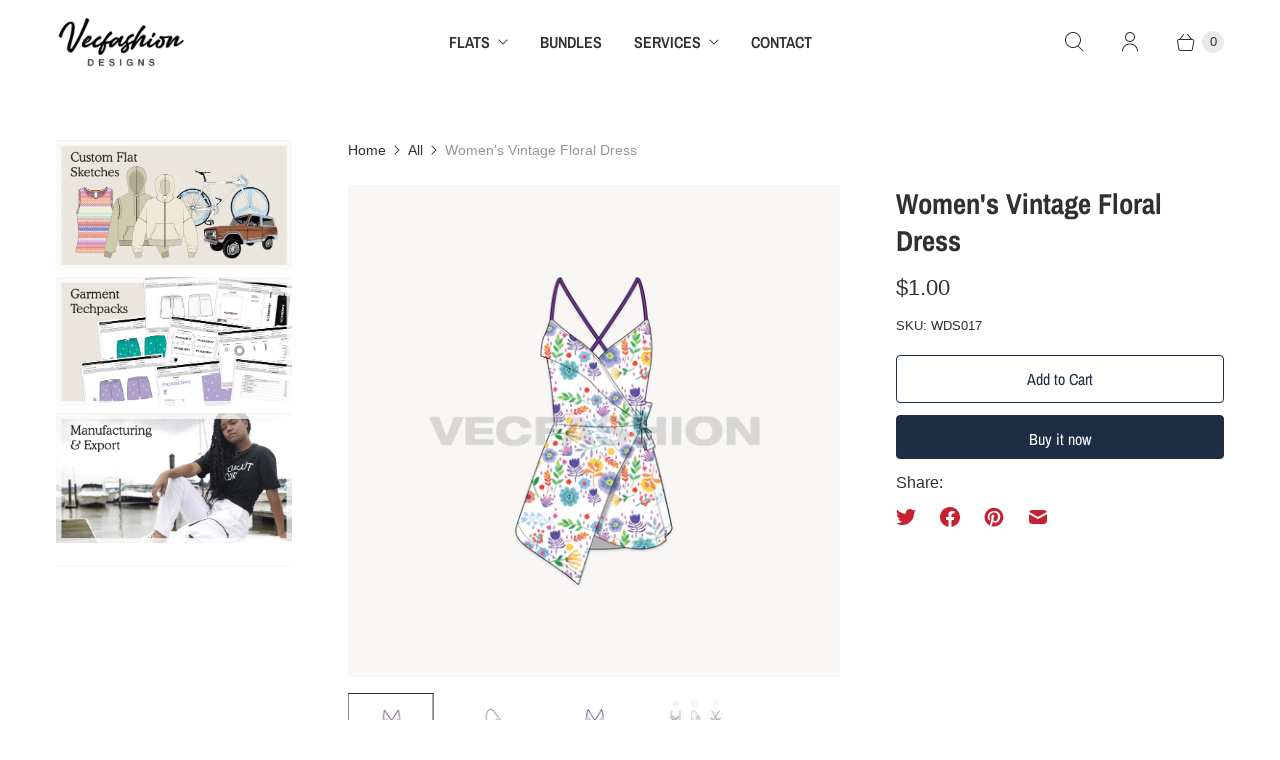

--- FILE ---
content_type: application/javascript; charset=utf-8
request_url: https://recommendations.loopclub.io/v2/storefront/template/?product_id=6540938117181&theme_id=124945858621&page=vecfashion.com%2Fproducts%2Fvintage-floral-dress&r_type=product&r_id=6540938117181&page_type=product_page&currency=USD&shop=vecfashion.myshopify.com&user_id=1762529784-5ea66a62-6519-44a5-8d98-4843981a3395&locale=en&screen=desktop&qs=%7B%7D&client_id=f933b34e-f1c4-4115-89db-b96837a334c7&cbt=true&cbs=true&market=1471578173&callback=jsonp_callback_16937
body_size: 4482
content:
jsonp_callback_16937({"visit_id":"1762529788-5c042f37-9536-4b24-8cf2-c45570dd345a","widgets":[{"id":212136,"page_id":109297,"widget_serve_id":"115d926c-d5df-4f14-9dd0-99f72eb1d961","type":"similar_products","max_content":8,"min_content":1,"enabled":true,"location":".twelve","title":"Similar Vector Sketches","css":"[data-rk-widget-id='212136'] .rktheme-addtocart-select-arrow::after {  border-top-color: #fff;}[data-rk-widget-id='212136'] .rktheme-bundle-add-to-cart {  background-color: #000;  color: #fff;}[data-rk-widget-id='212136'] .rktheme-bundle-add-to-cart:hover {  background-color: #000;}[data-rk-widget-id='212136'] .rktheme-bundle-total-price-amounts {  color: #222;}[data-rk-widget-id='212136'] .rktheme-bundle-product-item-prices {  color: #222;}[data-rk-widget-id='212136'] .rktheme-widget-title {  font-size: 20px;}[data-rk-widget-id='212136'] .rktheme-bundle-title {  font-size: 20px;}[data-rk-widget-id='212136'] .rktheme-product-image {  object-fit: cover;}[data-rk-widget-id='212136'] .rktheme-widget-title {  text-align:center;}","layout":"carousel","cart_button_text":"Add to Cart","page_type":"product_page","desktop_per_view":4,"mobile_per_view":2,"carousel_control":"arrow","position_enabled":true,"position":2,"enable_cart_button":false,"cart_button_template":null,"extra":{"auto_position_on":false,"auto_position_last_updated_at":null},"enable_popup":false,"popup_config":{},"show_discount_label":false,"allow_out_of_stock":true,"tablet_per_view":3,"discount_config":{},"cart_properties":{},"template":"<section class='rktheme-widget-container' data-layout='carousel'>    <h3 class='rktheme-widget-title'><span>Similar Vector Sketches</span></h3>    <div class='rktheme-carousel-wrap'>      <div class='rktheme-carousel-container glide'>        <div class=\"rktheme-carousel-track glide__track\" data-glide-el=\"track\">          <ul class=\"rktheme-carousel-slides glide__slides\">                                                                                                                <li class='rktheme-carousel-slide glide__slide'>                <div class='rktheme-product-card rktheme-grid-product' data-rk-product-id='6551133454397'>                  <a class='rktheme-product-image-wrap' href='/products/womens-swing-dress' data-rk-track-type='clicked' data-rk-track-prevent-default='true'>                      <img class='rktheme-product-image  rktheme-product-image--primary' data-sizes=\"auto\" src=\"https://cdn.shopify.com/s/files/1/0675/4949/products/womens-swing-dress-959_600x.png?v=1649779999\" data-src=\"https://cdn.shopify.com/s/files/1/0675/4949/products/womens-swing-dress-959_600x.png?v=1649779999\" data-srcset=\"https://cdn.shopify.com/s/files/1/0675/4949/products/womens-swing-dress-959_180x.png?v=1649779999 180w 180h, https://cdn.shopify.com/s/files/1/0675/4949/products/womens-swing-dress-959_360x.png?v=1649779999 360w 360h, https://cdn.shopify.com/s/files/1/0675/4949/products/womens-swing-dress-959_540x.png?v=1649779999 540w 540h, https://cdn.shopify.com/s/files/1/0675/4949/products/womens-swing-dress-959_720x.png?v=1649779999 720w 720h, https://cdn.shopify.com/s/files/1/0675/4949/products/womens-swing-dress-959_900x.png?v=1649779999 900w 900h, https://cdn.shopify.com/s/files/1/0675/4949/products/womens-swing-dress-959.png?v=1649779999 1000w 1000h\" alt='Women&#x27;s Swing Dress' />                      <img class='rktheme-product-image  Image--lazyload rktheme-product-image--secondary' data-sizes=\"auto\" src=\"https://cdn.shopify.com/s/files/1/0675/4949/products/womens-swing-dress-600_600x.png?v=1649779999\" data-src=\"https://cdn.shopify.com/s/files/1/0675/4949/products/womens-swing-dress-600_600x.png?v=1649779999\" data-srcset=\"https://cdn.shopify.com/s/files/1/0675/4949/products/womens-swing-dress-600_180x.png?v=1649779999 180w 180h, https://cdn.shopify.com/s/files/1/0675/4949/products/womens-swing-dress-600_360x.png?v=1649779999 360w 360h, https://cdn.shopify.com/s/files/1/0675/4949/products/womens-swing-dress-600_540x.png?v=1649779999 540w 540h, https://cdn.shopify.com/s/files/1/0675/4949/products/womens-swing-dress-600_720x.png?v=1649779999 720w 720h, https://cdn.shopify.com/s/files/1/0675/4949/products/womens-swing-dress-600_900x.png?v=1649779999 900w 900h, https://cdn.shopify.com/s/files/1/0675/4949/products/womens-swing-dress-600.png?v=1649779999 1000w 1000h\" alt='Women&#x27;s Swing Dress' />                    <div class='rktheme-discount-label' data-compare-price=\"None\" data-price=\"1.0\" data-label=\"{percent} off\"></div>                    <div class='rktheme-added-to-cart-tooltip'>Added to cart!</div>                  </a>                  <div class='rktheme-product-details'>                      <div class='rktheme-product-vendor rktheme-product-vendor--above-title'>VecFashion</div>                    <a class='rktheme-product-title' href='/products/womens-swing-dress' data-rk-track-type='clicked' data-rk-track-prevent-default='true'>                      Women's Swing Dress                    </a>                      <div class='rktheme-product-vendor rktheme-product-vendor--below-title'>VecFashion</div>                    <div class='rktheme-product-price-wrap' data-compare-price='False'>                        <span class='rktheme-product-price rktheme-product-price--original'>                          <span class='money'><span class=money>$1.00</span></span>                        </span>                    </div>                    <div class='rktheme-addtocart-container'>                        <button type='button' class='rktheme-addtocart-button' data-rk-variant-id='39274809950269'>Add to Cart</button>                    </div>                  </div>                </div>              </li>                                                                                                                <li class='rktheme-carousel-slide glide__slide'>                <div class='rktheme-product-card rktheme-grid-product' data-rk-product-id='6540936609853'>                  <a class='rktheme-product-image-wrap' href='/products/womens-sunflower-dress' data-rk-track-type='clicked' data-rk-track-prevent-default='true'>                      <img class='rktheme-product-image  rktheme-product-image--primary' data-sizes=\"auto\" src=\"https://cdn.shopify.com/s/files/1/0675/4949/products/womens-sunflower-dress-408_600x.png?v=1649784622\" data-src=\"https://cdn.shopify.com/s/files/1/0675/4949/products/womens-sunflower-dress-408_600x.png?v=1649784622\" data-srcset=\"https://cdn.shopify.com/s/files/1/0675/4949/products/womens-sunflower-dress-408_180x.png?v=1649784622 180w 180h, https://cdn.shopify.com/s/files/1/0675/4949/products/womens-sunflower-dress-408_360x.png?v=1649784622 360w 360h, https://cdn.shopify.com/s/files/1/0675/4949/products/womens-sunflower-dress-408_540x.png?v=1649784622 540w 540h, https://cdn.shopify.com/s/files/1/0675/4949/products/womens-sunflower-dress-408_720x.png?v=1649784622 720w 720h, https://cdn.shopify.com/s/files/1/0675/4949/products/womens-sunflower-dress-408_900x.png?v=1649784622 900w 900h, https://cdn.shopify.com/s/files/1/0675/4949/products/womens-sunflower-dress-408.png?v=1649784622 1000w 1000h\" alt='Women&#x27;s Sunflower Dress' />                      <img class='rktheme-product-image  Image--lazyload rktheme-product-image--secondary' data-sizes=\"auto\" src=\"https://cdn.shopify.com/s/files/1/0675/4949/products/womens-sunflower-dress-428_600x.png?v=1649784622\" data-src=\"https://cdn.shopify.com/s/files/1/0675/4949/products/womens-sunflower-dress-428_600x.png?v=1649784622\" data-srcset=\"https://cdn.shopify.com/s/files/1/0675/4949/products/womens-sunflower-dress-428_180x.png?v=1649784622 180w 180h, https://cdn.shopify.com/s/files/1/0675/4949/products/womens-sunflower-dress-428_360x.png?v=1649784622 360w 360h, https://cdn.shopify.com/s/files/1/0675/4949/products/womens-sunflower-dress-428_540x.png?v=1649784622 540w 540h, https://cdn.shopify.com/s/files/1/0675/4949/products/womens-sunflower-dress-428_720x.png?v=1649784622 720w 720h, https://cdn.shopify.com/s/files/1/0675/4949/products/womens-sunflower-dress-428_900x.png?v=1649784622 900w 900h, https://cdn.shopify.com/s/files/1/0675/4949/products/womens-sunflower-dress-428.png?v=1649784622 1000w 1000h\" alt='Women&#x27;s Sunflower Dress' />                    <div class='rktheme-discount-label' data-compare-price=\"None\" data-price=\"1.0\" data-label=\"{percent} off\"></div>                    <div class='rktheme-added-to-cart-tooltip'>Added to cart!</div>                  </a>                  <div class='rktheme-product-details'>                      <div class='rktheme-product-vendor rktheme-product-vendor--above-title'>VecFashion</div>                    <a class='rktheme-product-title' href='/products/womens-sunflower-dress' data-rk-track-type='clicked' data-rk-track-prevent-default='true'>                      Women's Sunflower Dress                    </a>                      <div class='rktheme-product-vendor rktheme-product-vendor--below-title'>VecFashion</div>                    <div class='rktheme-product-price-wrap' data-compare-price='False'>                        <span class='rktheme-product-price rktheme-product-price--original'>                          <span class='money'><span class=money>$1.00</span></span>                        </span>                    </div>                    <div class='rktheme-addtocart-container'>                        <button type='button' class='rktheme-addtocart-button' data-rk-variant-id='39256405704765'>Add to Cart</button>                    </div>                  </div>                </div>              </li>                                                                                                                <li class='rktheme-carousel-slide glide__slide'>                <div class='rktheme-product-card rktheme-grid-product' data-rk-product-id='6576148742205'>                  <a class='rktheme-product-image-wrap' href='/products/womens-daywear-dress' data-rk-track-type='clicked' data-rk-track-prevent-default='true'>                      <img class='rktheme-product-image  rktheme-product-image--primary' data-sizes=\"auto\" src=\"https://cdn.shopify.com/s/files/1/0675/4949/products/womens-daywear-dress-755_600x.png?v=1649779534\" data-src=\"https://cdn.shopify.com/s/files/1/0675/4949/products/womens-daywear-dress-755_600x.png?v=1649779534\" data-srcset=\"https://cdn.shopify.com/s/files/1/0675/4949/products/womens-daywear-dress-755_180x.png?v=1649779534 180w 180h, https://cdn.shopify.com/s/files/1/0675/4949/products/womens-daywear-dress-755_360x.png?v=1649779534 360w 360h, https://cdn.shopify.com/s/files/1/0675/4949/products/womens-daywear-dress-755_540x.png?v=1649779534 540w 540h, https://cdn.shopify.com/s/files/1/0675/4949/products/womens-daywear-dress-755_720x.png?v=1649779534 720w 720h, https://cdn.shopify.com/s/files/1/0675/4949/products/womens-daywear-dress-755_900x.png?v=1649779534 900w 900h, https://cdn.shopify.com/s/files/1/0675/4949/products/womens-daywear-dress-755.png?v=1649779534 1000w 1000h\" alt='Women&#x27;s Daywear Dress' />                      <img class='rktheme-product-image  Image--lazyload rktheme-product-image--secondary' data-sizes=\"auto\" src=\"https://cdn.shopify.com/s/files/1/0675/4949/products/womens-daywear-dress-821_600x.png?v=1649779534\" data-src=\"https://cdn.shopify.com/s/files/1/0675/4949/products/womens-daywear-dress-821_600x.png?v=1649779534\" data-srcset=\"https://cdn.shopify.com/s/files/1/0675/4949/products/womens-daywear-dress-821_180x.png?v=1649779534 180w 180h, https://cdn.shopify.com/s/files/1/0675/4949/products/womens-daywear-dress-821_360x.png?v=1649779534 360w 360h, https://cdn.shopify.com/s/files/1/0675/4949/products/womens-daywear-dress-821_540x.png?v=1649779534 540w 540h, https://cdn.shopify.com/s/files/1/0675/4949/products/womens-daywear-dress-821_720x.png?v=1649779534 720w 720h, https://cdn.shopify.com/s/files/1/0675/4949/products/womens-daywear-dress-821_900x.png?v=1649779534 900w 900h, https://cdn.shopify.com/s/files/1/0675/4949/products/womens-daywear-dress-821.png?v=1649779534 1000w 1000h\" alt='Women&#x27;s Daywear Dress' />                    <div class='rktheme-discount-label' data-compare-price=\"None\" data-price=\"1.0\" data-label=\"{percent} off\"></div>                    <div class='rktheme-added-to-cart-tooltip'>Added to cart!</div>                  </a>                  <div class='rktheme-product-details'>                      <div class='rktheme-product-vendor rktheme-product-vendor--above-title'>VecFashion</div>                    <a class='rktheme-product-title' href='/products/womens-daywear-dress' data-rk-track-type='clicked' data-rk-track-prevent-default='true'>                      Women's Daywear Dress                    </a>                      <div class='rktheme-product-vendor rktheme-product-vendor--below-title'>VecFashion</div>                    <div class='rktheme-product-price-wrap' data-compare-price='False'>                        <span class='rktheme-product-price rktheme-product-price--original'>                          <span class='money'><span class=money>$1.00</span></span>                        </span>                    </div>                    <div class='rktheme-addtocart-container'>                        <button type='button' class='rktheme-addtocart-button' data-rk-variant-id='39324113240125'>Add to Cart</button>                    </div>                  </div>                </div>              </li>                                                                                                                <li class='rktheme-carousel-slide glide__slide'>                <div class='rktheme-product-card rktheme-grid-product' data-rk-product-id='6577969463357'>                  <a class='rktheme-product-image-wrap' href='/products/womens-polo-neck-dress' data-rk-track-type='clicked' data-rk-track-prevent-default='true'>                      <img class='rktheme-product-image  rktheme-product-image--primary' data-sizes=\"auto\" src=\"https://cdn.shopify.com/s/files/1/0675/4949/products/womens-polo-neck-dress-203_600x.png?v=1649779452\" data-src=\"https://cdn.shopify.com/s/files/1/0675/4949/products/womens-polo-neck-dress-203_600x.png?v=1649779452\" data-srcset=\"https://cdn.shopify.com/s/files/1/0675/4949/products/womens-polo-neck-dress-203_180x.png?v=1649779452 180w 180h, https://cdn.shopify.com/s/files/1/0675/4949/products/womens-polo-neck-dress-203_360x.png?v=1649779452 360w 360h, https://cdn.shopify.com/s/files/1/0675/4949/products/womens-polo-neck-dress-203_540x.png?v=1649779452 540w 540h, https://cdn.shopify.com/s/files/1/0675/4949/products/womens-polo-neck-dress-203_720x.png?v=1649779452 720w 720h, https://cdn.shopify.com/s/files/1/0675/4949/products/womens-polo-neck-dress-203_900x.png?v=1649779452 900w 900h, https://cdn.shopify.com/s/files/1/0675/4949/products/womens-polo-neck-dress-203.png?v=1649779452 1000w 1000h\" alt='Women&#x27;s Polo Neck Dress' />                      <img class='rktheme-product-image  Image--lazyload rktheme-product-image--secondary' data-sizes=\"auto\" src=\"https://cdn.shopify.com/s/files/1/0675/4949/products/womens-polo-neck-dress-736_600x.png?v=1649779452\" data-src=\"https://cdn.shopify.com/s/files/1/0675/4949/products/womens-polo-neck-dress-736_600x.png?v=1649779452\" data-srcset=\"https://cdn.shopify.com/s/files/1/0675/4949/products/womens-polo-neck-dress-736_180x.png?v=1649779452 180w 180h, https://cdn.shopify.com/s/files/1/0675/4949/products/womens-polo-neck-dress-736_360x.png?v=1649779452 360w 360h, https://cdn.shopify.com/s/files/1/0675/4949/products/womens-polo-neck-dress-736_540x.png?v=1649779452 540w 540h, https://cdn.shopify.com/s/files/1/0675/4949/products/womens-polo-neck-dress-736_720x.png?v=1649779452 720w 720h, https://cdn.shopify.com/s/files/1/0675/4949/products/womens-polo-neck-dress-736_900x.png?v=1649779452 900w 900h, https://cdn.shopify.com/s/files/1/0675/4949/products/womens-polo-neck-dress-736.png?v=1649779452 1000w 1000h\" alt='Women&#x27;s Polo Neck Dress' />                    <div class='rktheme-discount-label' data-compare-price=\"None\" data-price=\"1.0\" data-label=\"{percent} off\"></div>                    <div class='rktheme-added-to-cart-tooltip'>Added to cart!</div>                  </a>                  <div class='rktheme-product-details'>                      <div class='rktheme-product-vendor rktheme-product-vendor--above-title'>VecFashion</div>                    <a class='rktheme-product-title' href='/products/womens-polo-neck-dress' data-rk-track-type='clicked' data-rk-track-prevent-default='true'>                      Women's Polo Neck Dress                    </a>                      <div class='rktheme-product-vendor rktheme-product-vendor--below-title'>VecFashion</div>                    <div class='rktheme-product-price-wrap' data-compare-price='False'>                        <span class='rktheme-product-price rktheme-product-price--original'>                          <span class='money'><span class=money>$1.00</span></span>                        </span>                    </div>                    <div class='rktheme-addtocart-container'>                        <button type='button' class='rktheme-addtocart-button' data-rk-variant-id='39328344178749'>Add to Cart</button>                    </div>                  </div>                </div>              </li>                                                                                                                <li class='rktheme-carousel-slide glide__slide'>                <div class='rktheme-product-card rktheme-grid-product' data-rk-product-id='6540579766333'>                  <a class='rktheme-product-image-wrap' href='/products/womens-business-coat' data-rk-track-type='clicked' data-rk-track-prevent-default='true'>                      <img class='rktheme-product-image  rktheme-product-image--primary' data-sizes=\"auto\" src=\"https://cdn.shopify.com/s/files/1/0675/4949/products/womens-business-coat-dress-503_600x.png?v=1649802882\" data-src=\"https://cdn.shopify.com/s/files/1/0675/4949/products/womens-business-coat-dress-503_600x.png?v=1649802882\" data-srcset=\"https://cdn.shopify.com/s/files/1/0675/4949/products/womens-business-coat-dress-503_180x.png?v=1649802882 180w 180h, https://cdn.shopify.com/s/files/1/0675/4949/products/womens-business-coat-dress-503_360x.png?v=1649802882 360w 360h, https://cdn.shopify.com/s/files/1/0675/4949/products/womens-business-coat-dress-503_540x.png?v=1649802882 540w 540h, https://cdn.shopify.com/s/files/1/0675/4949/products/womens-business-coat-dress-503_720x.png?v=1649802882 720w 720h, https://cdn.shopify.com/s/files/1/0675/4949/products/womens-business-coat-dress-503_900x.png?v=1649802882 900w 900h, https://cdn.shopify.com/s/files/1/0675/4949/products/womens-business-coat-dress-503.png?v=1649802882 1000w 1000h\" alt='Women&#x27;s Business Coat Dress' />                      <img class='rktheme-product-image  Image--lazyload rktheme-product-image--secondary' data-sizes=\"auto\" src=\"https://cdn.shopify.com/s/files/1/0675/4949/products/womens-business-coat-dress-537_600x.png?v=1649802882\" data-src=\"https://cdn.shopify.com/s/files/1/0675/4949/products/womens-business-coat-dress-537_600x.png?v=1649802882\" data-srcset=\"https://cdn.shopify.com/s/files/1/0675/4949/products/womens-business-coat-dress-537_180x.png?v=1649802882 180w 180h, https://cdn.shopify.com/s/files/1/0675/4949/products/womens-business-coat-dress-537_360x.png?v=1649802882 360w 360h, https://cdn.shopify.com/s/files/1/0675/4949/products/womens-business-coat-dress-537_540x.png?v=1649802882 540w 540h, https://cdn.shopify.com/s/files/1/0675/4949/products/womens-business-coat-dress-537_720x.png?v=1649802882 720w 720h, https://cdn.shopify.com/s/files/1/0675/4949/products/womens-business-coat-dress-537_900x.png?v=1649802882 900w 900h, https://cdn.shopify.com/s/files/1/0675/4949/products/womens-business-coat-dress-537.png?v=1649802882 1000w 1000h\" alt='Women&#x27;s Business Coat Dress' />                    <div class='rktheme-discount-label' data-compare-price=\"None\" data-price=\"1.0\" data-label=\"{percent} off\"></div>                    <div class='rktheme-added-to-cart-tooltip'>Added to cart!</div>                  </a>                  <div class='rktheme-product-details'>                      <div class='rktheme-product-vendor rktheme-product-vendor--above-title'>VecFashion</div>                    <a class='rktheme-product-title' href='/products/womens-business-coat' data-rk-track-type='clicked' data-rk-track-prevent-default='true'>                      Women's Business Coat Dress                    </a>                      <div class='rktheme-product-vendor rktheme-product-vendor--below-title'>VecFashion</div>                    <div class='rktheme-product-price-wrap' data-compare-price='False'>                        <span class='rktheme-product-price rktheme-product-price--original'>                          <span class='money'><span class=money>$1.00</span></span>                        </span>                    </div>                    <div class='rktheme-addtocart-container'>                        <button type='button' class='rktheme-addtocart-button' data-rk-variant-id='39255794286653'>Add to Cart</button>                    </div>                  </div>                </div>              </li>                                                                                                                <li class='rktheme-carousel-slide glide__slide'>                <div class='rktheme-product-card rktheme-grid-product' data-rk-product-id='6576137306173'>                  <a class='rktheme-product-image-wrap' href='/products/womens-panelled-cape-dress' data-rk-track-type='clicked' data-rk-track-prevent-default='true'>                      <img class='rktheme-product-image  rktheme-product-image--primary' data-sizes=\"auto\" src=\"https://cdn.shopify.com/s/files/1/0675/4949/products/womens-panelled-cape-dress-232_600x.png?v=1649779646\" data-src=\"https://cdn.shopify.com/s/files/1/0675/4949/products/womens-panelled-cape-dress-232_600x.png?v=1649779646\" data-srcset=\"https://cdn.shopify.com/s/files/1/0675/4949/products/womens-panelled-cape-dress-232_180x.png?v=1649779646 180w 180h, https://cdn.shopify.com/s/files/1/0675/4949/products/womens-panelled-cape-dress-232_360x.png?v=1649779646 360w 360h, https://cdn.shopify.com/s/files/1/0675/4949/products/womens-panelled-cape-dress-232_540x.png?v=1649779646 540w 540h, https://cdn.shopify.com/s/files/1/0675/4949/products/womens-panelled-cape-dress-232_720x.png?v=1649779646 720w 720h, https://cdn.shopify.com/s/files/1/0675/4949/products/womens-panelled-cape-dress-232_900x.png?v=1649779646 900w 900h, https://cdn.shopify.com/s/files/1/0675/4949/products/womens-panelled-cape-dress-232.png?v=1649779646 1000w 1000h\" alt='Women&#x27;s Panelled Cape Dress' />                      <img class='rktheme-product-image  Image--lazyload rktheme-product-image--secondary' data-sizes=\"auto\" src=\"https://cdn.shopify.com/s/files/1/0675/4949/products/womens-panelled-cape-dress-140_600x.png?v=1649779646\" data-src=\"https://cdn.shopify.com/s/files/1/0675/4949/products/womens-panelled-cape-dress-140_600x.png?v=1649779646\" data-srcset=\"https://cdn.shopify.com/s/files/1/0675/4949/products/womens-panelled-cape-dress-140_180x.png?v=1649779646 180w 180h, https://cdn.shopify.com/s/files/1/0675/4949/products/womens-panelled-cape-dress-140_360x.png?v=1649779646 360w 360h, https://cdn.shopify.com/s/files/1/0675/4949/products/womens-panelled-cape-dress-140_540x.png?v=1649779646 540w 540h, https://cdn.shopify.com/s/files/1/0675/4949/products/womens-panelled-cape-dress-140_720x.png?v=1649779646 720w 720h, https://cdn.shopify.com/s/files/1/0675/4949/products/womens-panelled-cape-dress-140_900x.png?v=1649779646 900w 900h, https://cdn.shopify.com/s/files/1/0675/4949/products/womens-panelled-cape-dress-140.png?v=1649779646 1000w 1000h\" alt='Women&#x27;s Panelled Cape Dress' />                    <div class='rktheme-discount-label' data-compare-price=\"None\" data-price=\"1.0\" data-label=\"{percent} off\"></div>                    <div class='rktheme-added-to-cart-tooltip'>Added to cart!</div>                  </a>                  <div class='rktheme-product-details'>                      <div class='rktheme-product-vendor rktheme-product-vendor--above-title'>VecFashion</div>                    <a class='rktheme-product-title' href='/products/womens-panelled-cape-dress' data-rk-track-type='clicked' data-rk-track-prevent-default='true'>                      Women's Panelled Cape Dress                    </a>                      <div class='rktheme-product-vendor rktheme-product-vendor--below-title'>VecFashion</div>                    <div class='rktheme-product-price-wrap' data-compare-price='False'>                        <span class='rktheme-product-price rktheme-product-price--original'>                          <span class='money'><span class=money>$1.00</span></span>                        </span>                    </div>                    <div class='rktheme-addtocart-container'>                        <button type='button' class='rktheme-addtocart-button' data-rk-variant-id='39324094693437'>Add to Cart</button>                    </div>                  </div>                </div>              </li>                                                                                                                <li class='rktheme-carousel-slide glide__slide'>                <div class='rktheme-product-card rktheme-grid-product' data-rk-product-id='6574786510909'>                  <a class='rktheme-product-image-wrap' href='/products/womens-hooded-dress' data-rk-track-type='clicked' data-rk-track-prevent-default='true'>                      <img class='rktheme-product-image  rktheme-product-image--primary' data-sizes=\"auto\" src=\"https://cdn.shopify.com/s/files/1/0675/4949/products/womens-hooded-polo-dress-995_600x.png?v=1649779921\" data-src=\"https://cdn.shopify.com/s/files/1/0675/4949/products/womens-hooded-polo-dress-995_600x.png?v=1649779921\" data-srcset=\"https://cdn.shopify.com/s/files/1/0675/4949/products/womens-hooded-polo-dress-995_180x.png?v=1649779921 180w 180h, https://cdn.shopify.com/s/files/1/0675/4949/products/womens-hooded-polo-dress-995_360x.png?v=1649779921 360w 360h, https://cdn.shopify.com/s/files/1/0675/4949/products/womens-hooded-polo-dress-995_540x.png?v=1649779921 540w 540h, https://cdn.shopify.com/s/files/1/0675/4949/products/womens-hooded-polo-dress-995_720x.png?v=1649779921 720w 720h, https://cdn.shopify.com/s/files/1/0675/4949/products/womens-hooded-polo-dress-995_900x.png?v=1649779921 900w 900h, https://cdn.shopify.com/s/files/1/0675/4949/products/womens-hooded-polo-dress-995.png?v=1649779921 1000w 1000h\" alt='Women&#x27;s Hooded Polo Dress' />                      <img class='rktheme-product-image  Image--lazyload rktheme-product-image--secondary' data-sizes=\"auto\" src=\"https://cdn.shopify.com/s/files/1/0675/4949/products/womens-hooded-polo-dress-972_600x.png?v=1649779921\" data-src=\"https://cdn.shopify.com/s/files/1/0675/4949/products/womens-hooded-polo-dress-972_600x.png?v=1649779921\" data-srcset=\"https://cdn.shopify.com/s/files/1/0675/4949/products/womens-hooded-polo-dress-972_180x.png?v=1649779921 180w 180h, https://cdn.shopify.com/s/files/1/0675/4949/products/womens-hooded-polo-dress-972_360x.png?v=1649779921 360w 360h, https://cdn.shopify.com/s/files/1/0675/4949/products/womens-hooded-polo-dress-972_540x.png?v=1649779921 540w 540h, https://cdn.shopify.com/s/files/1/0675/4949/products/womens-hooded-polo-dress-972_720x.png?v=1649779921 720w 720h, https://cdn.shopify.com/s/files/1/0675/4949/products/womens-hooded-polo-dress-972_900x.png?v=1649779921 900w 900h, https://cdn.shopify.com/s/files/1/0675/4949/products/womens-hooded-polo-dress-972.png?v=1649779921 1000w 1000h\" alt='Women&#x27;s Hooded Polo Dress' />                    <div class='rktheme-discount-label' data-compare-price=\"None\" data-price=\"1.0\" data-label=\"{percent} off\"></div>                    <div class='rktheme-added-to-cart-tooltip'>Added to cart!</div>                  </a>                  <div class='rktheme-product-details'>                      <div class='rktheme-product-vendor rktheme-product-vendor--above-title'>VecFashion</div>                    <a class='rktheme-product-title' href='/products/womens-hooded-dress' data-rk-track-type='clicked' data-rk-track-prevent-default='true'>                      Women's Hooded Polo Dress                    </a>                      <div class='rktheme-product-vendor rktheme-product-vendor--below-title'>VecFashion</div>                    <div class='rktheme-product-price-wrap' data-compare-price='False'>                        <span class='rktheme-product-price rktheme-product-price--original'>                          <span class='money'><span class=money>$1.00</span></span>                        </span>                    </div>                    <div class='rktheme-addtocart-container'>                        <button type='button' class='rktheme-addtocart-button' data-rk-variant-id='39320937726013'>Add to Cart</button>                    </div>                  </div>                </div>              </li>                                                                                                                <li class='rktheme-carousel-slide glide__slide'>                <div class='rktheme-product-card rktheme-grid-product' data-rk-product-id='6577974018109'>                  <a class='rktheme-product-image-wrap' href='/products/womens-sleeveless-dress' data-rk-track-type='clicked' data-rk-track-prevent-default='true'>                      <img class='rktheme-product-image  rktheme-product-image--primary' data-sizes=\"auto\" src=\"https://cdn.shopify.com/s/files/1/0675/4949/products/womens-sleeveless-dress-238_600x.png?v=1649779237\" data-src=\"https://cdn.shopify.com/s/files/1/0675/4949/products/womens-sleeveless-dress-238_600x.png?v=1649779237\" data-srcset=\"https://cdn.shopify.com/s/files/1/0675/4949/products/womens-sleeveless-dress-238_180x.png?v=1649779237 180w 180h, https://cdn.shopify.com/s/files/1/0675/4949/products/womens-sleeveless-dress-238_360x.png?v=1649779237 360w 360h, https://cdn.shopify.com/s/files/1/0675/4949/products/womens-sleeveless-dress-238_540x.png?v=1649779237 540w 540h, https://cdn.shopify.com/s/files/1/0675/4949/products/womens-sleeveless-dress-238_720x.png?v=1649779237 720w 720h, https://cdn.shopify.com/s/files/1/0675/4949/products/womens-sleeveless-dress-238_900x.png?v=1649779237 900w 900h, https://cdn.shopify.com/s/files/1/0675/4949/products/womens-sleeveless-dress-238.png?v=1649779237 1000w 1000h\" alt='Women&#x27;s Sleeveless Dress' />                      <img class='rktheme-product-image  Image--lazyload rktheme-product-image--secondary' data-sizes=\"auto\" src=\"https://cdn.shopify.com/s/files/1/0675/4949/products/womens-sleeveless-dress-916_600x.png?v=1649779237\" data-src=\"https://cdn.shopify.com/s/files/1/0675/4949/products/womens-sleeveless-dress-916_600x.png?v=1649779237\" data-srcset=\"https://cdn.shopify.com/s/files/1/0675/4949/products/womens-sleeveless-dress-916_180x.png?v=1649779237 180w 180h, https://cdn.shopify.com/s/files/1/0675/4949/products/womens-sleeveless-dress-916_360x.png?v=1649779237 360w 360h, https://cdn.shopify.com/s/files/1/0675/4949/products/womens-sleeveless-dress-916_540x.png?v=1649779237 540w 540h, https://cdn.shopify.com/s/files/1/0675/4949/products/womens-sleeveless-dress-916_720x.png?v=1649779237 720w 720h, https://cdn.shopify.com/s/files/1/0675/4949/products/womens-sleeveless-dress-916_900x.png?v=1649779237 900w 900h, https://cdn.shopify.com/s/files/1/0675/4949/products/womens-sleeveless-dress-916.png?v=1649779237 1000w 1000h\" alt='Women&#x27;s Sleeveless Dress' />                    <div class='rktheme-discount-label' data-compare-price=\"None\" data-price=\"1.0\" data-label=\"{percent} off\"></div>                    <div class='rktheme-added-to-cart-tooltip'>Added to cart!</div>                  </a>                  <div class='rktheme-product-details'>                      <div class='rktheme-product-vendor rktheme-product-vendor--above-title'>VecFashion</div>                    <a class='rktheme-product-title' href='/products/womens-sleeveless-dress' data-rk-track-type='clicked' data-rk-track-prevent-default='true'>                      Women's Sleeveless Dress                    </a>                      <div class='rktheme-product-vendor rktheme-product-vendor--below-title'>VecFashion</div>                    <div class='rktheme-product-price-wrap' data-compare-price='False'>                        <span class='rktheme-product-price rktheme-product-price--original'>                          <span class='money'><span class=money>$1.00</span></span>                        </span>                    </div>                    <div class='rktheme-addtocart-container'>                        <button type='button' class='rktheme-addtocart-button' data-rk-variant-id='39328351879229'>Add to Cart</button>                    </div>                  </div>                </div>              </li>          </ul>        </div>        <div class=\"rktheme-carousel-arrows glide__arrows\" data-glide-el=\"controls\">          <button class=\"rktheme-carousel-arrow glide__arrow glide__arrow--left\" data-glide-dir=\"<\">            <svg xmlns=\"http://www.w3.org/2000/svg\" viewBox=\"0 0 492 492\"><path d=\"M198.608 246.104L382.664 62.04c5.068-5.056 7.856-11.816 7.856-19.024 0-7.212-2.788-13.968-7.856-19.032l-16.128-16.12C361.476 2.792 354.712 0 347.504 0s-13.964 2.792-19.028 7.864L109.328 227.008c-5.084 5.08-7.868 11.868-7.848 19.084-.02 7.248 2.76 14.028 7.848 19.112l218.944 218.932c5.064 5.072 11.82 7.864 19.032 7.864 7.208 0 13.964-2.792 19.032-7.864l16.124-16.12c10.492-10.492 10.492-27.572 0-38.06L198.608 246.104z\"/></svg>          </button>          <button class=\"rktheme-carousel-arrow glide__arrow glide__arrow--right\" data-glide-dir=\">\">            <svg xmlns=\"http://www.w3.org/2000/svg\" viewBox=\"0 0 492.004 492.004\"><path d=\"M382.678 226.804L163.73 7.86C158.666 2.792 151.906 0 144.698 0s-13.968 2.792-19.032 7.86l-16.124 16.12c-10.492 10.504-10.492 27.576 0 38.064L293.398 245.9l-184.06 184.06c-5.064 5.068-7.86 11.824-7.86 19.028 0 7.212 2.796 13.968 7.86 19.04l16.124 16.116c5.068 5.068 11.824 7.86 19.032 7.86s13.968-2.792 19.032-7.86L382.678 265c5.076-5.084 7.864-11.872 7.848-19.088.016-7.244-2.772-14.028-7.848-19.108z\"/></svg>          </button>        </div>        <div class=\"rktheme-carousel-bullets glide__bullets\" data-glide-el=\"controls[nav]\">            <button type='button' class=\"rktheme-carousel-bullet glide__bullet\" data-glide-dir=\"=0\"></button>            <button type='button' class=\"rktheme-carousel-bullet glide__bullet\" data-glide-dir=\"=1\"></button>            <button type='button' class=\"rktheme-carousel-bullet glide__bullet\" data-glide-dir=\"=2\"></button>            <button type='button' class=\"rktheme-carousel-bullet glide__bullet\" data-glide-dir=\"=3\"></button>            <button type='button' class=\"rktheme-carousel-bullet glide__bullet\" data-glide-dir=\"=4\"></button>            <button type='button' class=\"rktheme-carousel-bullet glide__bullet\" data-glide-dir=\"=5\"></button>            <button type='button' class=\"rktheme-carousel-bullet glide__bullet\" data-glide-dir=\"=6\"></button>            <button type='button' class=\"rktheme-carousel-bullet glide__bullet\" data-glide-dir=\"=7\"></button>        </div>      </div>    </div>  <div class='rktheme-settings-data' style='display: none;'><script type=\"application/json\">{\"carousel\": {\"arrow_fill\": \"#222\", \"arrow_style\": \"rectangle\", \"bullet_size\": 10, \"glide_config\": {\"peek\": 0, \"type\": \"carousel\", \"bound\": true, \"rewind\": false, \"keyboard\": true, \"start_at\": 0, \"direction\": \"ltr\", \"per_touch\": 1, \"variable_width\": true}, \"per_row_mobile\": \"2\", \"arrow_icon_size\": 25, \"navigation_mode\": \"arrows\", \"per_row_desktop\": \"5\", \"arrow_background\": \"#ccc\", \"arrow_transition\": \"appear\", \"bullet_background\": \"#bbb\", \"per_row_widescreen\": \"5\", \"arrow_icon_size_mobile\": 20, \"bullet_active_background\": \"#222\"}, \"product_card\": {\"gutter\": \"20\", \"price_color\": \"#222\", \"title_align\": \"center\", \"title_color\": \"#222\", \"vendor_color\": \"#222\", \"gutter_mobile\": \"20\", \"max_title_rows\": 2, \"per_row_mobile\": \"2\", \"per_row_tablet\": 4, \"per_row_desktop\": \"4\", \"price_font_size\": \"14px\", \"title_font_size\": \"13px\", \"vendor_position\": \"hidden\", \"add_to_cart_mode\": \"slide\", \"image_hover_mode\": \"secondary\", \"image_object_fit\": \"cover\", \"vendor_font_size\": \"12px\", \"add_to_cart_color\": \"#fff\", \"price_font_family\": \"\", \"image_aspect_ratio\": \"1:1\", \"per_row_widescreen\": 6, \"discount_label_text\": \"{percent} off\", \"price_color_compare\": \"#aaa\", \"discount_label_color\": \"#fff\", \"price_color_original\": \"#222\", \"price_compare_at_mode\": \"before\", \"add_to_cart_background\": \"#273852\", \"discount_label_visible\": true, \"discount_label_position\": \"left\", \"redirect_on_add_to_cart\": false, \"discount_label_background\": \"#222\", \"product_title_font_family\": \"\"}, \"horizontal_grid\": {}, \"show_snowflakes\": true, \"auto_position_on\": false, \"widget_font_family\": \"\", \"amazon_bought_together\": {\"image_size\": 300, \"show_discounts\": true, \"button_text_color\": \"#fff\", \"total_price_color\": \"#222\", \"product_price_color\": \"#222\", \"button_background_color\": \"#000\", \"ignore_cheapest_variant\": true}, \"widget_title_alignment\": \"center\", \"widget_title_font_size\": \"20px\", \"minimum_distance_from_window\": 30, \"auto_position_last_updated_at\": null, \"minimum_distance_from_window_mobile\": 15}</script></div>  <div class='rktheme-translations-data' style='display: none;'><script type=\"application/json\">{\"go_to_cart_text\": \"Go to cart\", \"add_to_cart_text\": \"Add to Cart\", \"total_price_text\": \"Total Price:\", \"out_of_stock_text\": \"Out of stock\", \"this_product_text\": \"This product:\", \"added_to_cart_text\": \"Added to cart!\", \"adding_to_cart_text\": \"Adding...\", \"discount_label_text\": \"{percent} off\", \"fbt_add_to_cart_text\": \"Add selected to cart\"}</script></div></section>","js":"\"use strict\";return {  onWidgetInit: function onWidgetInit(widget, utils) {    var widgetInitSuccess = utils.initWidget({      widgetData: widget,      rkUtils: utils,    });    if (!widgetInitSuccess) {      var err = new Error(\"Rk:WidgetInitFailed\");      err.info = {        widgetId: widget.id,        widgetServeId: widget.widgetServeId,        widgetPageType: widget.pageType,      };      throw err;    }  },};"}],"product":{},"shop":{"id":23449,"domain":"vecfashion.com","name":"vecfashion.myshopify.com","currency":"USD","currency_format":"<span class=money>${{amount}}</span>","css":".rktheme-product-title{\r\n    min-height: unset !important;\r\n}\r\n.rktheme-addtocart-button{\r\n    font-weight: 400;\r\n}\r\n.rk-widget-container {\r\n    margin: 100px auto;\r\n}","show_compare_at":true,"enabled_presentment_currencies":["USD"],"extra":{},"product_reviews_app":null,"swatch_app":null,"js":"","translations":{},"analytics_enabled":[],"pixel_enabled":false},"theme":{"css":""},"user_id":"1762529784-5ea66a62-6519-44a5-8d98-4843981a3395"});

--- FILE ---
content_type: text/javascript; charset=utf-8
request_url: https://vecfashion.com/products/vintage-floral-dress.js
body_size: 386
content:
{"id":6540938117181,"title":"Women's Vintage Floral Dress","handle":"vintage-floral-dress","description":"\u003cp\u003e\u003cspan\u003eA vector template for Women's Vintage Floral Dress. It has an all over print on the body fabric. the cut is A-symmetrical with Spaghetti Straps on shoulders.  \u003c\/span\u003e\u003c\/p\u003e\n\u003cul\u003e\n\u003cli\u003eDownload Size: 7.3 MB\u003c\/li\u003e\n\u003cli\u003eFiles: Illustrator CC, EPS 10, PDF, Jpeg\u003c\/li\u003e\n\u003cli\u003eInstant Digital Download!\u003c\/li\u003e\n\u003cli\u003eAll downloads re non-refundable. \u003c\/li\u003e\n\u003c\/ul\u003e","published_at":"2021-03-05T13:02:44+00:00","created_at":"2021-03-05T13:02:44+00:00","vendor":"VecFashion","type":"","tags":["beach dress","dress"],"price":100,"price_min":100,"price_max":100,"available":true,"price_varies":false,"compare_at_price":null,"compare_at_price_min":0,"compare_at_price_max":0,"compare_at_price_varies":false,"variants":[{"id":39256408358973,"title":"Default Title","option1":"Default Title","option2":null,"option3":null,"sku":"SKU: WDS017","requires_shipping":false,"taxable":false,"featured_image":null,"available":true,"name":"Women's Vintage Floral Dress","public_title":null,"options":["Default Title"],"price":100,"weight":0,"compare_at_price":null,"inventory_quantity":-3,"inventory_management":null,"inventory_policy":"deny","barcode":"","requires_selling_plan":false,"selling_plan_allocations":[]}],"images":["\/\/cdn.shopify.com\/s\/files\/1\/0675\/4949\/products\/womens-vintage-floral-dress-542.png?v=1649780617","\/\/cdn.shopify.com\/s\/files\/1\/0675\/4949\/products\/womens-vintage-floral-dress-107.png?v=1649780617","\/\/cdn.shopify.com\/s\/files\/1\/0675\/4949\/products\/womens-vintage-floral-dress-756.png?v=1649780617","\/\/cdn.shopify.com\/s\/files\/1\/0675\/4949\/products\/womens-vintage-floral-dress-388.png?v=1649780636"],"featured_image":"\/\/cdn.shopify.com\/s\/files\/1\/0675\/4949\/products\/womens-vintage-floral-dress-542.png?v=1649780617","options":[{"name":"Title","position":1,"values":["Default Title"]}],"url":"\/products\/vintage-floral-dress","media":[{"alt":"A vector template for Women's Vintage Floral Dress. It has an all over print on the body fabric. the cut is A-symmetrical with Spaghetti Straps on shoulders.  ","id":20841165160509,"position":1,"preview_image":{"aspect_ratio":1.0,"height":1000,"width":1000,"src":"https:\/\/cdn.shopify.com\/s\/files\/1\/0675\/4949\/products\/womens-vintage-floral-dress-542.png?v=1649780617"},"aspect_ratio":1.0,"height":1000,"media_type":"image","src":"https:\/\/cdn.shopify.com\/s\/files\/1\/0675\/4949\/products\/womens-vintage-floral-dress-542.png?v=1649780617","width":1000},{"alt":"A vector template for Women's Vintage Floral Dress. It has an all over print on the body fabric. the cut is A-symmetrical with Spaghetti Straps on shoulders.  ","id":20841165291581,"position":2,"preview_image":{"aspect_ratio":1.0,"height":1000,"width":1000,"src":"https:\/\/cdn.shopify.com\/s\/files\/1\/0675\/4949\/products\/womens-vintage-floral-dress-107.png?v=1649780617"},"aspect_ratio":1.0,"height":1000,"media_type":"image","src":"https:\/\/cdn.shopify.com\/s\/files\/1\/0675\/4949\/products\/womens-vintage-floral-dress-107.png?v=1649780617","width":1000},{"alt":"A vector template for Women's Vintage Floral Dress. It has an all over print on the body fabric. the cut is A-symmetrical with Spaghetti Straps on shoulders.  ","id":20841165357117,"position":3,"preview_image":{"aspect_ratio":1.0,"height":1000,"width":1000,"src":"https:\/\/cdn.shopify.com\/s\/files\/1\/0675\/4949\/products\/womens-vintage-floral-dress-756.png?v=1649780617"},"aspect_ratio":1.0,"height":1000,"media_type":"image","src":"https:\/\/cdn.shopify.com\/s\/files\/1\/0675\/4949\/products\/womens-vintage-floral-dress-756.png?v=1649780617","width":1000},{"alt":"Womens Vintage Floral Dress","id":21201993531453,"position":4,"preview_image":{"aspect_ratio":1.0,"height":1000,"width":1000,"src":"https:\/\/cdn.shopify.com\/s\/files\/1\/0675\/4949\/products\/womens-vintage-floral-dress-388.png?v=1649780636"},"aspect_ratio":1.0,"height":1000,"media_type":"image","src":"https:\/\/cdn.shopify.com\/s\/files\/1\/0675\/4949\/products\/womens-vintage-floral-dress-388.png?v=1649780636","width":1000}],"requires_selling_plan":false,"selling_plan_groups":[]}